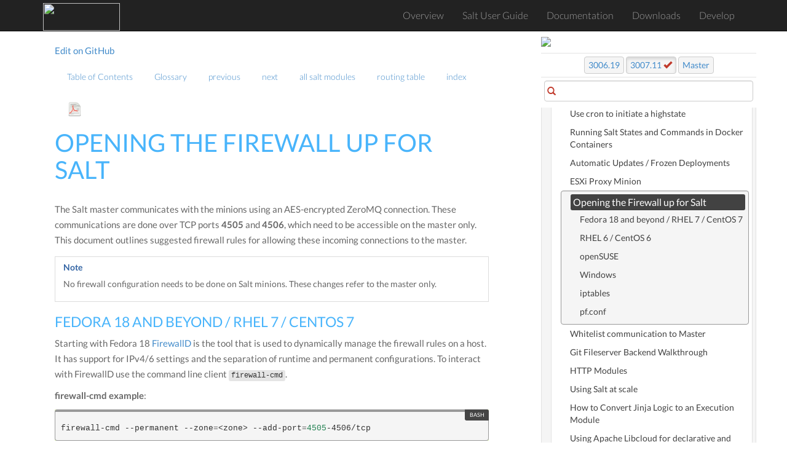

--- FILE ---
content_type: text/html; charset=utf-8
request_url: https://docs.saltproject.io/en/latest/topics/tutorials/firewall.html
body_size: 8492
content:
<!DOCTYPE html>





<html>
    <head>
        <!-- Google Tag Manager -->
        <script>(function(w,d,s,l,i){w[l]=w[l]||[];w[l].push({'gtm.start':
        new Date().getTime(),event:'gtm.js'});var f=d.getElementsByTagName(s)[0],
        j=d.createElement(s),dl=l!='dataLayer'?'&l='+l:'';j.async=true;j.src=
        'https://www.googletagmanager.com/gtm.js?id='+i+dl;f.parentNode.insertBefore(j,f);
        })(window,document,'script','dataLayer','GTM-MCK7VL3');</script>
        <!-- End Google Tag Manager -->

        <meta charset="utf-8">
        <meta name="viewport" content="width=device-width, initial-scale=1" />

        <meta http-equiv="X-UA-Compatible" content="IE=edge,chrome=1">
        <title>Opening the Firewall up for Salt</title>

        <meta name="description" content="">
        <meta name="viewport" content="width=device-width, initial-scale=1.0">
        <meta name="google-site-verification" content="1Y-ojT3ndjxA9coB77iUDyXPWxeuQ3T4_r0j-QG6QHg" />

        
        <link rel="stylesheet" href="../../_static/css/core.min.css">
        <link rel="stylesheet" href="../../_static/css/webhelp.min_v1.4.5.css">

        <!--[if lt IE 9]>
        <script type="text/javascript" src="../../_static/js/respond.min.js"></script>
        <![endif]-->
        <link rel="index" title="Index" href="../../genindex.html">
        <link rel="search" title="Search" href="../../search.html">
        <link rel="top" title="" href="../../index.html">
        <link rel="up" title="Tutorials Index" href="index.html">
        <link rel="next" title="HTTP Modules" href="http.html">
        <link rel="prev" title="ESXi Proxy Minion" href="esxi_proxy_minion.html">
    </head>

    <body class="index">
        <!-- Google Tag Manager (noscript) -->
        <noscript><iframe src="https://www.googletagmanager.com/ns.html?id=GTM-MCK7VL3"
        height="0" width="0" style="display:none;visibility:hidden"></iframe></noscript>
        <!-- End Google Tag Manager (noscript) -->

        <!--[if lt IE 8]>
            <p>You are using an <strong>outdated</strong> browser. Please <a href="http://browsehappy.com/">upgrade your browser.</a></p>
        <![endif]-->

        <div id="wrapper">
            <!--start navbar-->
            <nav id="globalNavbar" class="navbar navbar-default navbar-inverse navbar-fixed-top" role="navigation">
                <!-- Brand and toggle get grouped for better mobile display -->
                <div class="container">
                    <div class="navbar-header">
                        <button type="button" class="navbar-toggle" data-toggle="collapse" data-target="#navbarCollapse">
                            <span class="sr-only">Toggle navigation</span>
                            <span class="icon-bar"></span>
                            <span class="icon-bar"></span>
                            <span class="icon-bar"></span>
                        </button>
                        <a href="https://saltproject.io/" target="_blank"><img src="https://gitlab.com/saltstack/open/salt-branding-guide/-/raw/master/logos/SaltProject_altlogo_teal.png" class="nolightbox" height="44.5px" width="125px"></a>
                    </div>
                    <!-- Collect the nav links, forms, and other content for toggling -->
                    <div class="collapse navbar-collapse" id="navbarCollapse">
                        <ul class="nav navbar-nav">
                            <li><a href="/en/latest/">Overview</a></li>
                            <li><a href="https://docs.saltproject.io/salt/user-guide/en/latest/">Salt User Guide</a></li>
                            <li><a href="/en/latest/contents.html">Documentation</a></li>
                            <li><a href="https://packages.broadcom.com/artifactory/saltproject-generic/">Downloads</a></li>
                            <li><a href="/en/latest/topics/development/">Develop</a></li>
                        </ul>
                    </div>
                </div>
            </nav>
            <!--end navbar-->
            <div id="page-content-wrapper">
                <div class="container-fluid">

                    <!--start navbar-->
                    <div class="row">
                        <div class="col-sm-12 col-md-11 col-md-offset-1 col-lg-10 col-lg-offset-1">
                            <nav class="pull-left text-muted">
                                <a href="https://github.com/saltstack/salt/edit/master/doc/topics/tutorials/firewall.rst">Edit on GitHub</a>
                            </nav>
                            <nav id="localnav">
                                <ul class="nav navbar-nav">
        <li>
            <a href="../../contents.html" title="Table of Contents">Table of Contents</a>
            
        </li>
        <li>
            <a href="../../glossary.html" title="Glossary">Glossary</a>
            
        </li>
        <li>
            <a href="esxi_proxy_minion.html" title="ESXi Proxy Minion">previous</a>
            
        </li>
        <li>
            <a href="http.html" title="HTTP Modules">next</a>
            
        </li>
        <li>
            <a href="../../py-modindex.html" title="Salt Module Index">all salt modules</a>
            
        </li>
        <li>
            <a href="../../http-routingtable.html" title="HTTP Routing Table">routing table</a>
            
        </li>
        <li>
            <a href="../../genindex.html" title="General Index">index</a>
            
        </li> 

                                    
                                    <li><a class="icon-dl" href="/en/pdf/Salt-3007.11.pdf"><img height="25" width="25" class="nolightbox" src="../../_static/images/pdf_icon.svg"></a></li>
                                    
                                </ul>
                            </nav>
                        </div>
                    </div>
                    <!--end navbar-->


                    <div class="row">
                        <div class="col-sm-12 col-md-11 col-md-offset-1 col-lg-10 col-lg-offset-1">

                            

                            
                            <div class="body-content">
                                
  <section id="opening-the-firewall-up-for-salt">
<span id="firewall"></span><h1>Opening the Firewall up for Salt<a class="headerlink" href="#opening-the-firewall-up-for-salt" title="Permalink to this heading">¶</a></h1>
<p>The Salt master communicates with the minions using an AES-encrypted ZeroMQ
connection. These communications are done over TCP ports <strong>4505</strong> and <strong>4506</strong>,
which need to be accessible on the master only. This document outlines suggested
firewall rules for allowing these incoming connections to the master.</p>
<div class="admonition note">
<p class="admonition-title">Note</p>
<p>No firewall configuration needs to be done on Salt minions. These changes
refer to the master only.</p>
</div>
<section id="fedora-18-and-beyond-rhel-7-centos-7">
<h2>Fedora 18 and beyond / RHEL 7 / CentOS 7<a class="headerlink" href="#fedora-18-and-beyond-rhel-7-centos-7" title="Permalink to this heading">¶</a></h2>
<p>Starting with Fedora 18 <a class="reference external" href="https://fedoraproject.org/wiki/Firewalld">FirewallD</a> is the tool that is used to dynamically
manage the firewall rules on a host. It has support for IPv4/6 settings and
the separation of runtime and permanent configurations. To interact with
FirewallD use the command line client <code class="docutils literal notranslate"><span class="pre">firewall-cmd</span></code>.</p>
<p><strong>firewall-cmd example</strong>:</p>
<div class="highlight-bash notranslate"><div class="highlight"><pre><span></span>firewall-cmd<span class="w"> </span>--permanent<span class="w"> </span>--zone<span class="o">=</span>&lt;zone&gt;<span class="w"> </span>--add-port<span class="o">=</span><span class="m">4505</span>-4506/tcp
</pre></div>
</div>
<p>A network zone defines the security level of trust for the network.
The user should choose an appropriate zone value for their setup.
Possible values include: drop, block, public, external, dmz, work, home, internal, trusted.</p>
<p>Don't forget to reload after you made your changes.</p>
<div class="highlight-bash notranslate"><div class="highlight"><pre><span></span>firewall-cmd<span class="w"> </span>--reload
</pre></div>
</div>
</section>
<section id="rhel-6-centos-6">
<h2>RHEL 6 / CentOS 6<a class="headerlink" href="#rhel-6-centos-6" title="Permalink to this heading">¶</a></h2>
<p>The <code class="docutils literal notranslate"><span class="pre">lokkit</span></code> command packaged with some Linux distributions makes opening
iptables firewall ports very simple via the command line. Just be careful
to not lock out access to the server by neglecting to open the ssh port.</p>
<p><strong>lokkit example</strong>:</p>
<div class="highlight-bash notranslate"><div class="highlight"><pre><span></span>lokkit<span class="w"> </span>-p<span class="w"> </span><span class="m">22</span>:tcp<span class="w"> </span>-p<span class="w"> </span><span class="m">4505</span>:tcp<span class="w"> </span>-p<span class="w"> </span><span class="m">4506</span>:tcp
</pre></div>
</div>
<p>The <code class="docutils literal notranslate"><span class="pre">system-config-firewall-tui</span></code> command provides a text-based interface to
modifying the firewall.</p>
<p><strong>system-config-firewall-tui</strong>:</p>
<div class="highlight-bash notranslate"><div class="highlight"><pre><span></span>system-config-firewall-tui
</pre></div>
</div>
</section>
<section id="opensuse">
<h2>openSUSE<a class="headerlink" href="#opensuse" title="Permalink to this heading">¶</a></h2>
<p>Salt installs firewall rules in <a class="reference external" href="https://github.com/saltstack/salt/blob/master/pkg/suse/salt.SuSEfirewall2">/etc/sysconfig/SuSEfirewall2.d/services/salt</a>.
Enable with:</p>
<div class="highlight-bash notranslate"><div class="highlight"><pre><span></span>SuSEfirewall2<span class="w"> </span>open
SuSEfirewall2<span class="w"> </span>start
</pre></div>
</div>
<p>If you have an older package of Salt where the above configuration file is
not included, the <code class="docutils literal notranslate"><span class="pre">SuSEfirewall2</span></code> command makes opening iptables firewall
ports very simple via the command line.</p>
<p><strong>SuSEfirewall example</strong>:</p>
<div class="highlight-bash notranslate"><div class="highlight"><pre><span></span>SuSEfirewall2<span class="w"> </span>open<span class="w"> </span>EXT<span class="w"> </span>TCP<span class="w"> </span><span class="m">4505</span>
SuSEfirewall2<span class="w"> </span>open<span class="w"> </span>EXT<span class="w"> </span>TCP<span class="w"> </span><span class="m">4506</span>
</pre></div>
</div>
<p>The firewall module in YaST2 provides a text-based interface to modifying the
firewall.</p>
<p><strong>YaST2</strong>:</p>
<div class="highlight-bash notranslate"><div class="highlight"><pre><span></span>yast2<span class="w"> </span>firewall
</pre></div>
</div>
</section>
<section id="windows">
<h2>Windows<a class="headerlink" href="#windows" title="Permalink to this heading">¶</a></h2>
<p>Windows Firewall is the default component of Microsoft Windows that provides
firewalling and packet filtering. There are many 3rd party firewalls available
for Windows, some of which use rules from the Windows Firewall. If you are
experiencing problems see the vendor's specific documentation for opening the
required ports.</p>
<p>The Windows Firewall can be configured using the Windows Interface or from the
command line.</p>
<p><strong>Windows Firewall (interface)</strong>:</p>
<ol class="arabic simple">
<li><p>Open the Windows Firewall Interface by typing <code class="docutils literal notranslate"><span class="pre">wf.msc</span></code> at the command
prompt or in a run dialog (<em>Windows Key + R</em>)</p></li>
<li><p>Navigate to <strong>Inbound Rules</strong> in the console tree</p></li>
<li><p>Add a new rule by clicking <strong>New Rule...</strong> in the Actions area</p></li>
<li><p>Change the Rule Type to <strong>Port</strong>. Click <strong>Next</strong></p></li>
<li><p>Set the Protocol to <strong>TCP</strong> and specify local ports <strong>4505-4506</strong>. Click
<strong>Next</strong></p></li>
<li><p>Set the Action to <strong>Allow the connection</strong>. Click <strong>Next</strong></p></li>
<li><p>Apply the rule to <strong>Domain</strong>, <strong>Private</strong>, and <strong>Public</strong>. Click <strong>Next</strong></p></li>
<li><p>Give the new rule a Name, ie: <strong>Salt</strong>. You may also add a description. Click
<strong>Finish</strong></p></li>
</ol>
<p><strong>Windows Firewall (command line)</strong>:</p>
<p>The Windows Firewall rule can be created by issuing a single command. Run the
following command from the command line or a run prompt:</p>
<div class="highlight-bash notranslate"><div class="highlight"><pre><span></span>netsh<span class="w"> </span>advfirewall<span class="w"> </span>firewall<span class="w"> </span>add<span class="w"> </span>rule<span class="w"> </span><span class="nv">name</span><span class="o">=</span><span class="s2">&quot;Salt&quot;</span><span class="w"> </span><span class="nv">dir</span><span class="o">=</span><span class="k">in</span><span class="w"> </span><span class="nv">action</span><span class="o">=</span>allow<span class="w"> </span><span class="nv">protocol</span><span class="o">=</span>TCP<span class="w"> </span><span class="nv">localport</span><span class="o">=</span><span class="m">4505</span>-4506
</pre></div>
</div>
</section>
<section id="iptables">
<span id="linux-iptables"></span><h2>iptables<a class="headerlink" href="#iptables" title="Permalink to this heading">¶</a></h2>
<p>Different Linux distributions store their <cite>iptables</cite> (also known as
<a class="reference external" href="https://netfilter.org/">netfilter</a>) rules in different places, which makes it difficult to
standardize firewall documentation. Included are some of the more
common locations, but your mileage may vary.</p>
<p><strong>Fedora / RHEL / CentOS</strong>:</p>
<div class="highlight-text notranslate"><div class="highlight"><pre><span></span>/etc/sysconfig/iptables
</pre></div>
</div>
<p><strong>Arch Linux</strong>:</p>
<div class="highlight-text notranslate"><div class="highlight"><pre><span></span>/etc/iptables/iptables.rules
</pre></div>
</div>
<p><strong>Debian</strong></p>
<p>Follow these instructions: <a class="reference external" href="https://wiki.debian.org/iptables">https://wiki.debian.org/iptables</a></p>
<p>Once you've found your firewall rules, you'll need to add the below line
to allow traffic on <code class="docutils literal notranslate"><span class="pre">tcp/4505</span></code> and <code class="docutils literal notranslate"><span class="pre">tcp/4506</span></code>:</p>
<div class="highlight-text notranslate"><div class="highlight"><pre><span></span>-A INPUT -m state --state new -m tcp -p tcp --dport 4505:4506 -j ACCEPT
</pre></div>
</div>
<p><strong>Ubuntu</strong></p>
<p>Salt installs firewall rules in <a class="reference external" href="https://github.com/saltstack/salt/blob/master/pkg/common/salt.ufw">/etc/ufw/applications.d/salt.ufw</a>. Enable with:</p>
<div class="highlight-bash notranslate"><div class="highlight"><pre><span></span>ufw<span class="w"> </span>allow<span class="w"> </span>salt
</pre></div>
</div>
</section>
<section id="pf-conf">
<h2>pf.conf<a class="headerlink" href="#pf-conf" title="Permalink to this heading">¶</a></h2>
<p>The BSD-family of operating systems uses <a class="reference external" href="http://openbsd.org/faq/pf/">packet filter (pf)</a>. The following
example describes the addition to <code class="docutils literal notranslate"><span class="pre">pf.conf</span></code> needed to access the Salt
master.</p>
<div class="highlight-text notranslate"><div class="highlight"><pre><span></span>pass in on $int_if proto tcp from any to $int_if port 4505:4506
</pre></div>
</div>
<p>Once this addition has been made to the <code class="docutils literal notranslate"><span class="pre">pf.conf</span></code> the rules will need to
be reloaded. This can be done using the <code class="docutils literal notranslate"><span class="pre">pfctl</span></code> command.</p>
<div class="highlight-bash notranslate"><div class="highlight"><pre><span></span>pfctl<span class="w"> </span>-vf<span class="w"> </span>/etc/pf.conf
</pre></div>
</div>
</section>
</section>
<section id="whitelist-communication-to-master">
<h1>Whitelist communication to Master<a class="headerlink" href="#whitelist-communication-to-master" title="Permalink to this heading">¶</a></h1>
<p>There are situations where you want to selectively allow Minion traffic
from specific hosts or networks into your Salt Master. The first
scenario which comes to mind is to prevent unwanted traffic to your
Master out of security concerns, but another scenario is to handle
Minion upgrades when there are backwards incompatible changes between
the installed Salt versions in your environment.</p>
<p>Here is an example <a class="reference internal" href="#linux-iptables"><span class="std std-ref">Linux iptables</span></a> ruleset to
be set on the Master:</p>
<div class="highlight-bash notranslate"><div class="highlight"><pre><span></span><span class="c1"># Allow Minions from these networks</span>
-I<span class="w"> </span>INPUT<span class="w"> </span>-s<span class="w"> </span><span class="m">10</span>.1.2.0/24<span class="w"> </span>-p<span class="w"> </span>tcp<span class="w"> </span>--dports<span class="w"> </span><span class="m">4505</span>:4506<span class="w"> </span>-j<span class="w"> </span>ACCEPT
-I<span class="w"> </span>INPUT<span class="w"> </span>-s<span class="w"> </span><span class="m">10</span>.1.3.0/24<span class="w"> </span>-p<span class="w"> </span>tcp<span class="w"> </span>--dports<span class="w"> </span><span class="m">4505</span>:4506<span class="w"> </span>-j<span class="w"> </span>ACCEPT
<span class="c1"># Allow Salt to communicate with Master on the loopback interface</span>
-A<span class="w"> </span>INPUT<span class="w"> </span>-i<span class="w"> </span>lo<span class="w"> </span>-p<span class="w"> </span>tcp<span class="w"> </span>--dports<span class="w"> </span><span class="m">4505</span>:4506<span class="w"> </span>-j<span class="w"> </span>ACCEPT
<span class="c1"># Reject everything else</span>
-A<span class="w"> </span>INPUT<span class="w"> </span>-p<span class="w"> </span>tcp<span class="w"> </span>--dports<span class="w"> </span><span class="m">4505</span>:4506<span class="w"> </span>-j<span class="w"> </span>REJECT
</pre></div>
</div>
<div class="admonition note">
<p class="admonition-title">Note</p>
<p>The important thing to note here is that the <code class="docutils literal notranslate"><span class="pre">salt</span></code> command
needs to communicate with the listening network socket of
<code class="docutils literal notranslate"><span class="pre">salt-master</span></code> on the <em>loopback</em> interface. Without this you will
see no outgoing Salt traffic from the master, even for a simple
<code class="docutils literal notranslate"><span class="pre">salt</span> <span class="pre">'*'</span> <span class="pre">test.version</span></code>, because the <code class="docutils literal notranslate"><span class="pre">salt</span></code> client never reached
the <code class="docutils literal notranslate"><span class="pre">salt-master</span></code> to tell it to carry out the execution.</p>
</div>
</section>


                            </div>
                            <a href="esxi_proxy_minion.html"><button data-container="body" data-toggle="tooltip" data-placement="bottom" title="ESXi Proxy Minion" id="prev-button" type="button" class="btn btn-secondary"><span class="glyphicon glyphicon-chevron-left"></span> Previous</button></a>
                            <a href="http.html"><button data-container="body" data-toggle="tooltip" data-placement="bottom" title="HTTP Modules" id="next-button" type="button" class="btn btn-primary">
                                Next <span class="glyphicon glyphicon-chevron-right"></span></button></a>
                        </div>
                    </div>
                    <div class="footer">
                        <hr />

                        <div class="row">

                            
                            <div class="col-sm-6">
                            <p><i>Generated on February 03, 2026 at 01:09:56 UTC.</i></p>

                                
                                <p>You are viewing docs for the latest stable release, 3007.11. Switch to docs for the previous stable release, <a data-container="body" data-toggle="tooltip" data-placement="bottom" title="Docs for the previous stable release" href="/en/3006/">3006.19</a>, or to a recent doc build from the <a data-container="body" data-toggle="tooltip" data-placement="bottom" title="Latest docs from the master branch" href="/en/master/">master</a> branch.</p>

                                
                                <br>
                                <p><a href="https://saltproject.io/">saltproject.io</a></p>

                                <div class="footer">
                                    <p>© 2026 VMware, Inc. | <a href="https://www.vmware.com/help/privacy.html" target="_blank">Privacy Policy</a></p>
                                </div>
                            </div>
                            <div class="col-sm-6">
                                 <!--
                                 <a href="https://saltstack.com/saltstack-enterprise/" target="_blank"><img class="nolightbox footer-banner center" src="../../_static/images/enterprise_ad.jpg"/></a>
                                 -->
                                 <a href="https://docs.saltproject.io/salt/user-guide/en/latest/index.html" target="_blank"><img class="nolightbox footer-banner center" src="https://gitlab.com/saltstack/open/salt-branding-guide/-/raw/master/misc/banners/try_salt_now.png"/></a>
                            </div>
                            
                        </div>
                    </div> <!--end footer-->

                    </div>
                </div>
            <!--start sidebar-->
            <div id="sidebar-wrapper">
            <div id="sidebar-static">

<!--                <a class="ss-logo" href="http://saltstack.com"><img width="250" height="63" class="nolightbox sidebar-logo" src="../../_static/images/saltstack_logo.svg"></a>

                
                -->
                <a href="https://saltproject.io" target="_blank"><img class="nolightbox sidebar-banner center" src="https://gitlab.com/saltstack/open/salt-branding-guide/-/raw/master/logos/SaltProject_altlogo_teal.png"/></a>


                

                <div class="releaselinks versions latest">

                <a class="btn btn-secondary" id="previous" title="Switch to docs for the previous stable release" data-container="body" data-toggle="tooltip" data-placement="bottom" href="/en/3006/">3006.19</a>

                <a  class="btn btn-secondary active" id="latest" title="View release notes" data-container="body" data-toggle="tooltip" data-placement="bottom" href="/en/latest/">3007.11 <i class="glyphicon glyphicon-ok"></i></a>

                <a  class="btn btn-secondary" id="master" title="Switch to docs built recently from the master branch" data-container="body" data-toggle="tooltip" data-placement="bottom" href="/en/master/">Master</a>

                </div>

                

                

                <div id="search-form" class="inner-addon left-addon">
                    <i class="glyphicon glyphicon-search"></i>
                    <input type="text" class="form-control">
                </div>

            </div> <!--end sidebar-static-->

                <div id="sidebar-nav">
                    
                    
                    
                    <ul class="current">
<li class="toctree-l1"><a class="reference internal" href="../about_salt_project.html">Salt Project</a></li>
<li class="toctree-l1"><a class="reference internal" href="../index.html">Introduction to Salt</a></li>
<li class="toctree-l1"><a class="reference internal" href="../salt_system_architecture.html">Salt system architecture</a></li>
<li class="toctree-l1"><a class="reference internal" href="../contributing-guide.html">Contributing to Salt: A Guide for Contributors</a></li>
<li class="toctree-l1"><a class="reference internal" href="../maintenance-policy.html">Salt Project maintenance policies</a></li>
<li class="toctree-l1"><a class="reference internal" href="../installation/index.html">Installation</a></li>
<li class="toctree-l1"><a class="reference internal" href="../configuration/index.html">Configuring Salt</a></li>
<li class="toctree-l1 current"><a class="reference internal" href="../using_salt.html">Using Salt</a><ul class="current">
<li class="toctree-l2"><a class="reference internal" href="../grains/index.html">Grains</a></li>
<li class="toctree-l2"><a class="reference internal" href="../pillar/index.html">Storing Static Data in the Pillar</a></li>
<li class="toctree-l2"><a class="reference internal" href="../targeting/index.html">Targeting Minions</a></li>
<li class="toctree-l2"><a class="reference internal" href="../mine/index.html">The Salt Mine</a></li>
<li class="toctree-l2"><a class="reference internal" href="../../ref/runners/index.html">Runners</a></li>
<li class="toctree-l2"><a class="reference internal" href="../engines/index.html">Salt Engines</a></li>
<li class="toctree-l2"><a class="reference internal" href="../yaml/index.html">What is YAML and How To Use It</a></li>
<li class="toctree-l2"><a class="reference internal" href="../jinja/index.html">Understanding Jinja</a></li>
<li class="toctree-l2 current"><a class="reference internal" href="index.html">Tutorials Index</a><ul class="current">
<li class="toctree-l3"><a class="reference internal" href="autoaccept_grains.html">Autoaccept minions from Grains</a></li>
<li class="toctree-l3"><a class="reference internal" href="cloud_controller.html">Salt as a Cloud Controller</a></li>
<li class="toctree-l3"><a class="reference internal" href="cron.html">Using cron with Salt</a></li>
<li class="toctree-l3"><a class="reference internal" href="cron.html#use-cron-to-initiate-a-highstate">Use cron to initiate a highstate</a></li>
<li class="toctree-l3"><a class="reference internal" href="docker_sls.html">Running Salt States and Commands in Docker Containers</a></li>
<li class="toctree-l3"><a class="reference internal" href="esky.html">Automatic Updates / Frozen Deployments</a></li>
<li class="toctree-l3"><a class="reference internal" href="esxi_proxy_minion.html">ESXi Proxy Minion</a></li>
<li class="toctree-l3 current"><a class="current reference internal" href="#">Opening the Firewall up for Salt</a><ul>
<li class="toctree-l4"><a class="reference internal" href="#fedora-18-and-beyond-rhel-7-centos-7">Fedora 18 and beyond / RHEL 7 / CentOS 7</a></li>
<li class="toctree-l4"><a class="reference internal" href="#rhel-6-centos-6">RHEL 6 / CentOS 6</a></li>
<li class="toctree-l4"><a class="reference internal" href="#opensuse">openSUSE</a></li>
<li class="toctree-l4"><a class="reference internal" href="#windows">Windows</a></li>
<li class="toctree-l4"><a class="reference internal" href="#iptables">iptables</a></li>
<li class="toctree-l4"><a class="reference internal" href="#pf-conf">pf.conf</a></li>
</ul>
</li>
<li class="toctree-l3"><a class="reference internal" href="#whitelist-communication-to-master">Whitelist communication to Master</a></li>
<li class="toctree-l3"><a class="reference internal" href="gitfs.html">Git Fileserver Backend Walkthrough</a></li>
<li class="toctree-l3"><a class="reference internal" href="http.html">HTTP Modules</a></li>
<li class="toctree-l3"><a class="reference internal" href="intro_scale.html">Using Salt at scale</a></li>
<li class="toctree-l3"><a class="reference internal" href="jinja_to_execution_module.html">How to Convert Jinja Logic to an Execution Module</a></li>
<li class="toctree-l3"><a class="reference internal" href="libcloud.html">Using Apache Libcloud for declarative and procedural multi-cloud orchestration</a></li>
<li class="toctree-l3"><a class="reference internal" href="lxc.html">LXC Management with Salt</a></li>
<li class="toctree-l3"><a class="reference internal" href="master-cluster.html">Master Cluster</a></li>
<li class="toctree-l3"><a class="reference internal" href="minionfs.html">MinionFS Backend Walkthrough</a></li>
<li class="toctree-l3"><a class="reference internal" href="modules.html">Remote execution tutorial</a></li>
<li class="toctree-l3"><a class="reference internal" href="multimaster.html">Multi Master Tutorial</a></li>
<li class="toctree-l3"><a class="reference internal" href="multimaster_pki.html">Multi-Master-PKI Tutorial With Failover</a></li>
<li class="toctree-l3"><a class="reference internal" href="packaging_modules.html">Packaging External Modules for Salt</a></li>
<li class="toctree-l3"><a class="reference internal" href="pillar.html">Pillar Walkthrough</a></li>
<li class="toctree-l3"><a class="reference internal" href="preseed_key.html">Preseed Minion with Accepted Key</a></li>
<li class="toctree-l3"><a class="reference internal" href="quickstart.html">Salt Masterless Quickstart</a></li>
<li class="toctree-l3"><a class="reference internal" href="rooted.html">running salt as normal user tutorial</a></li>
<li class="toctree-l3"><a class="reference internal" href="salt_bootstrap.html">Salt Bootstrap</a></li>
<li class="toctree-l3"><a class="reference internal" href="standalone_minion.html">Standalone Minion</a></li>
<li class="toctree-l3"><a class="reference internal" href="starting_states.html">How Do I Use Salt States?</a></li>
<li class="toctree-l3"><a class="reference internal" href="states_pt1.html">States tutorial, part 1 - Basic Usage</a></li>
<li class="toctree-l3"><a class="reference internal" href="states_pt2.html">States tutorial, part 2 - More Complex States, Requisites</a></li>
<li class="toctree-l3"><a class="reference internal" href="states_pt3.html">States tutorial, part 3 - Templating, Includes, Extends</a></li>
<li class="toctree-l3"><a class="reference internal" href="states_pt4.html">States tutorial, part 4</a></li>
<li class="toctree-l3"><a class="reference internal" href="states_pt5.html">States Tutorial, Part 5 - Orchestration with Salt</a></li>
<li class="toctree-l3"><a class="reference internal" href="syslog_ng-state-usage.html">Syslog-ng usage</a></li>
<li class="toctree-l3"><a class="reference internal" href="walkthrough.html">Salt in 10 Minutes</a></li>
<li class="toctree-l3"><a class="reference internal" href="walkthrough_macosx.html">The macOS (Maverick) Developer Step By Step Guide To Salt Installation</a></li>
<li class="toctree-l3"><a class="reference internal" href="writing_tests.html">Salt's Test Suite: An Introduction</a></li>
</ul>
</li>
<li class="toctree-l2"><a class="reference internal" href="../troubleshooting/index.html">Troubleshooting</a></li>
<li class="toctree-l2"><a class="reference internal" href="../../faq.html">Frequently Asked Questions</a></li>
<li class="toctree-l2"><a class="reference internal" href="../best_practices.html">Salt Best Practices</a></li>
</ul>
</li>
<li class="toctree-l1"><a class="reference internal" href="../execution/index.html">Remote Execution</a></li>
<li class="toctree-l1"><a class="reference internal" href="../states/index.html">Configuration Management</a></li>
<li class="toctree-l1"><a class="reference internal" href="../return_codes/index.html">Return Codes</a></li>
<li class="toctree-l1"><a class="reference internal" href="../utils/index.html">Utility Modules - Code Reuse in Custom Modules</a></li>
<li class="toctree-l1"><a class="reference internal" href="../event/index.html">Events &amp; Reactor</a></li>
<li class="toctree-l1"><a class="reference internal" href="../orchestrate/index.html">Orchestration</a></li>
<li class="toctree-l1"><a class="reference internal" href="../solaris/index.html">Solaris</a></li>
<li class="toctree-l1"><a class="reference internal" href="../ssh/index.html">Salt SSH</a></li>
<li class="toctree-l1"><a class="reference internal" href="../thorium/index.html">Thorium Complex Reactor</a></li>
<li class="toctree-l1"><a class="reference internal" href="../cloud/index.html">Salt Cloud</a></li>
<li class="toctree-l1"><a class="reference internal" href="../proxyminion/index.html">Salt Proxy Minion</a></li>
<li class="toctree-l1"><a class="reference internal" href="../network_automation/index.html">Network Automation</a></li>
<li class="toctree-l1"><a class="reference internal" href="../virt/index.html">Salt Virt</a></li>
<li class="toctree-l1"><a class="reference internal" href="../packaging/index.html">Onedir Packaging</a></li>
<li class="toctree-l1"><a class="reference internal" href="../../ref/cli/index.html">Command Line Reference</a></li>
<li class="toctree-l1"><a class="reference internal" href="../../ref/pillar/index.html">Pillars</a></li>
<li class="toctree-l1"><a class="reference internal" href="../../ref/tops/index.html">Master Tops</a></li>
<li class="toctree-l1"><a class="reference internal" href="../../ref/index.html">Salt Module Reference</a></li>
<li class="toctree-l1"><a class="reference internal" href="../api.html">APIs</a></li>
<li class="toctree-l1"><a class="reference internal" href="../topology/index.html">Architecture</a></li>
<li class="toctree-l1"><a class="reference internal" href="../cache/index.html">Minion Data Cache</a></li>
<li class="toctree-l1"><a class="reference internal" href="../slots/index.html">Slots</a></li>
<li class="toctree-l1"><a class="reference internal" href="../windows/index.html">Windows</a></li>
<li class="toctree-l1"><a class="reference internal" href="../development/index.html">Developing Salt</a></li>
<li class="toctree-l1"><a class="reference internal" href="../releases/index.html">Release notes</a></li>
<li class="toctree-l1"><a class="reference internal" href="../venafi/index.html">Venafi Tools for Salt</a></li>
<li class="toctree-l1"><a class="reference internal" href="../../glossary.html">Glossary</a></li>
</ul>

                    
                    
                </div>

                <div id="sidebar-static-bottom">
                <!--<div class="text-nowrap">
                    &lt;!&ndash;social icons from http://vervex.deviantart.com/art/somacro-45-300dpi-social-media-icons-267955425&ndash;&gt;
                    <ul id="social-links" class="list-inline">
                        <li><a data-container="body" data-delay='{ "show": 500, "hide": 100 }' data-toggle="tooltip" data-placement="top" title="watch saltstack videos on youtube" href="https://www.youtube.com/channel/UCpveTIucFx9ljGelW63-BWg" target="_blank"><img class="nolightbox" width="24" src="../../_static/images/youtube-variation.png" ></a></li>
                        <li><a data-container="body" data-delay='{ "show": 500, "hide": 100 }' data-toggle="tooltip" data-placement="top" title="view the latest saltstack tweets" href="https://twitter.com/Salt_Project_OS" target="_blank"><img class="nolightbox" width="24" src="../../_static/images/twitter.png" ></a></li>
                        <li><a data-container="body" data-delay='{ "show": 500, "hide": 100 }' data-toggle="tooltip" data-placement="top" title="subscribe to the salt users mailing list" href="https://groups.google.com/forum/#!forum/salt-users" target="_blank"><img class="nolightbox" width="24" src="../../_static/images/email.png" ></a></li>
                        <li><a data-container="body" data-delay='{ "show": 500, "hide": 100 }' data-toggle="tooltip" data-placement="top" title="download saltstack code from github" href="https://github.com/saltstack/salt" target="_blank"><img class="nolightbox" width="24" src="../../_static/images/github.png" ></a></li>
                        <li><a data-container="body" data-delay='{ "show": 500, "hide": 100 }' data-toggle="tooltip" data-placement="top" title="chat in #salt on liberachat irc" href="https://web.libera.chat/#salt" target="_blank"><img class="nolightbox" width="24" src="../../_static/images/messenger-generic.png" ></a></li>
                        <li><a data-container="body" data-delay='{ "show": 500, "hide": 100 }' data-toggle="tooltip" data-placement="top" title="/r/saltstack" href="http://www.reddit.com/r/saltstack/" target="_blank"><img class="nolightbox" width="24" src="../../_static/images/reddit.png" ></a></li>
                        <li><a data-container="body" data-delay='{ "show": 500, "hide": 100 }' data-toggle="tooltip" data-placement="top" title="ask a saltstack question on stackoverflow" href="https://stackoverflow.com/questions/tagged/salt-stack+or+salt-cloud+or+salt-creation" target="_blank"><img class="nolightbox" width="24" src="../../_static/images/stackoverflow.png" ></a></li>
                        <li><a data-container="body" data-delay='{ "show": 500, "hide": 100 }' data-toggle="tooltip" data-placement="top" title="join or start a saltstack meetup" href="http://www.meetup.com/find/?keywords=saltstack" target="_blank"><img class="nolightbox" width="24" src="../../_static/images/meetup.png" ></a></li>
                        <li><a data-container="body" data-delay='{ "show": 500, "hide": 100 }' data-toggle="tooltip" data-placement="top" title="follow saltstack on linkedin" href="http://www.linkedin.com/company/salt-stack-inc" target="_blank"><img class="nolightbox" width="24" src="../../_static/images/linkedin.png" ></a></li>
                    </ul>
                </div>-->
                </div>
            </div>
            <!--end sidebar-->

            </div> <!--end wrapper--> <!--end block content-->
        
    <script>
        var DOCUMENTATION_OPTIONS = {
            URL_ROOT:    '../../',
            VERSION:     '3007.11',
            SEARCH_CX:   '011515552685726825874:ht0p8miksrm',
            COLLAPSE_INDEX: false,
            FILE_SUFFIX: '.html',
            HAS_SOURCE:  'true',
            REPO_PRIMARY_BRANCH_TAB_NAME: 'Master'
        };
    </script>

    <script type="text/javascript" src="../../_static/js/core.min.js"></script>

    <script type="text/javascript" src="../../_static/js/webhelp.min_v1.4.4.js"></script>

        

        <!--analytics-->
        <script type="text/javascript" language="javascript">llactid=23943</script>
        <script type="text/javascript" language="javascript" src="https://trackalyzer.com/trackalyze_secure.js"></script>

        
    </body>
</html>